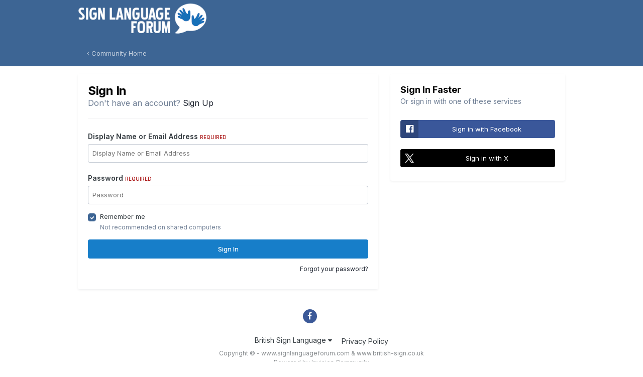

--- FILE ---
content_type: text/javascript
request_url: https://www.signlanguageforum.com/bsl/uploads/javascript_global/root_map.js?v=f0c73bd97a1768341053
body_size: -343
content:
var ipsJavascriptMap={"core":{"global_core":"https://www.signlanguageforum.com/bsl/uploads/javascript_core/global_global_core.js","front_core":"https://www.signlanguageforum.com/bsl/uploads/javascript_core/front_front_core.js","front_streams":"https://www.signlanguageforum.com/bsl/uploads/javascript_core/front_front_streams.js","front_statuses":"https://www.signlanguageforum.com/bsl/uploads/javascript_core/front_front_statuses.js","front_profile":"https://www.signlanguageforum.com/bsl/uploads/javascript_core/front_front_profile.js","front_search":"https://www.signlanguageforum.com/bsl/uploads/javascript_core/front_front_search.js","front_system":"https://www.signlanguageforum.com/bsl/uploads/javascript_core/front_front_system.js","front_messages":"https://www.signlanguageforum.com/bsl/uploads/javascript_core/front_front_messages.js","front_clubs":"https://www.signlanguageforum.com/bsl/uploads/javascript_core/front_front_clubs.js"},"calendar":{"front_browse":"https://www.signlanguageforum.com/bsl/uploads/javascript_calendar/front_front_browse.js","front_overview":"https://www.signlanguageforum.com/bsl/uploads/javascript_calendar/front_front_overview.js"},"forums":{"front_topic":"https://www.signlanguageforum.com/bsl/uploads/javascript_forums/front_front_topic.js","front_forum":"https://www.signlanguageforum.com/bsl/uploads/javascript_forums/front_front_forum.js"}};;